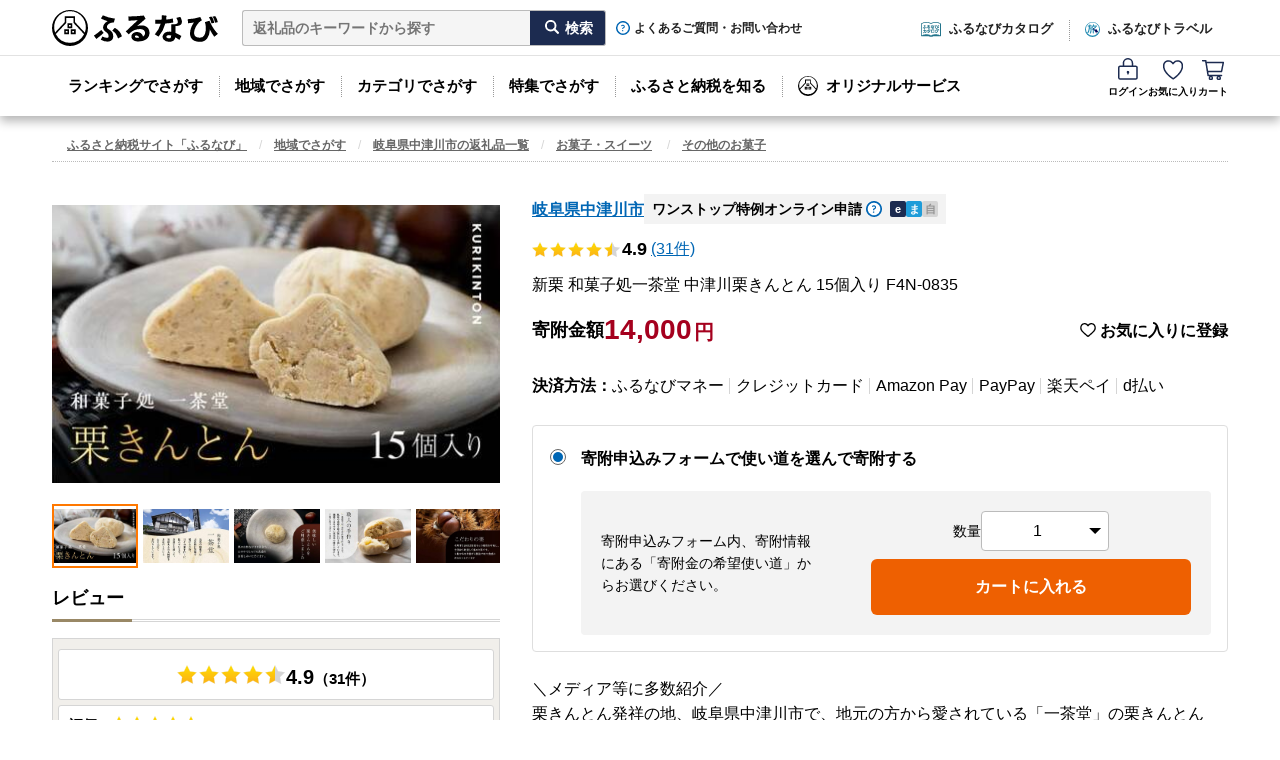

--- FILE ---
content_type: image/svg+xml
request_url: https://cf.furunavi.jp/images/icon_share.svg
body_size: 412
content:
<svg xmlns="http://www.w3.org/2000/svg" width="16" height="16" viewBox="0 0 16 16"><path d="M13.82,16a2.254,2.254,0,0,0,1.7-.68A2.418,2.418,0,0,0,16,13.8V8a.991.991,0,0,0-1.98,0v6.03H1.98V8a.985.985,0,0,0-.96-.95A.985.985,0,0,0,0,8v5.8a2.418,2.418,0,0,0,.48,1.52,2.284,2.284,0,0,0,1.7.68H13.82Z"/><path d="M8,11.08a.986.986,0,0,1-.99-.99V2.94a.99.99,0,1,1,1.98,0v7.15A.992.992,0,0,1,8,11.08Z"/><path d="M12.22,4.58l-.7.68a.5.5,0,0,1-.7,0L8.01,2.52,5.2,5.26a.5.5,0,0,1-.7,0l-.7-.68a.474.474,0,0,1-.02-.67l.02-.02L7.64.14a.526.526,0,0,1,.72,0l3.86,3.75a.474.474,0,0,1,.01.67l-.01.01h0Z"/></svg>

--- FILE ---
content_type: image/svg+xml
request_url: https://cf.furunavi.jp/images/icon_facebook.svg
body_size: 453
content:
<svg xmlns="http://www.w3.org/2000/svg" xmlns:xlink="http://www.w3.org/1999/xlink" width="24" height="24" viewBox="0 0 24 24"><path d="M24,12A12,12,0,1,0,9.1,23.647v-7.98H6.627V12H9.1V10.42c0-4.085,1.848-5.978,5.858-5.978a13.239,13.239,0,0,1,2.609.3V8.065c-.283-.03-.775-.045-1.386-.045-1.968,0-2.728.745-2.728,2.683V12h3.919L16.7,15.667H13.454v8.245A12,12,0,0,0,24,12" fill="#0866ff"/><path d="M16.7,15.667,17.373,12H13.454V10.7c0-1.938.76-2.683,2.728-2.683.611,0,1.1.015,1.386.045V4.74a13.239,13.239,0,0,0-2.609-.3c-4.01,0-5.858,1.893-5.858,5.978V12H6.627v3.667H9.1v7.98a12.072,12.072,0,0,0,4.353.265V15.667Z" fill="#fff"/></svg>